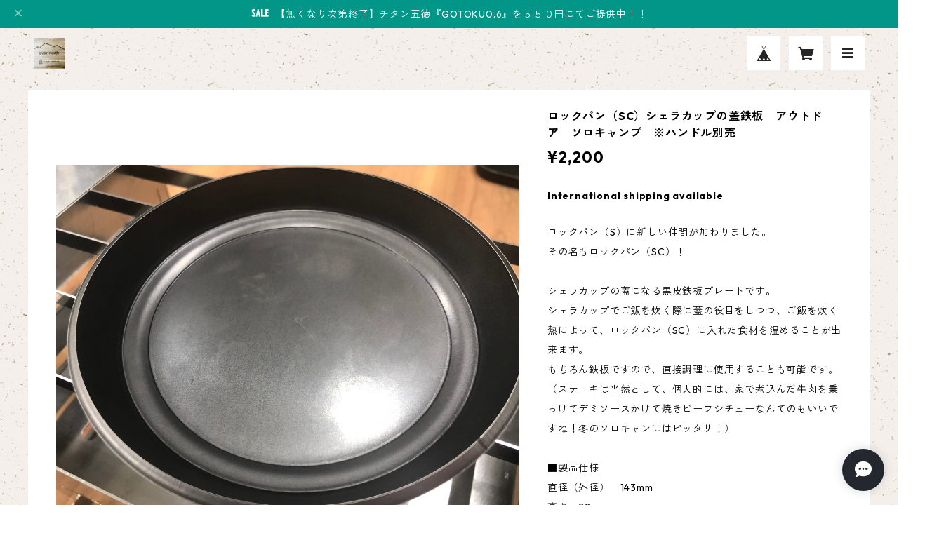

--- FILE ---
content_type: text/html; charset=UTF-8
request_url: https://shop.hokuetu-kanagata.com/items/46953162/reviews?format=user&score=all&page=1
body_size: 2692
content:
				<li class="review01__listChild">
			<figure class="review01__itemInfo">
				<a href="/items/92129300" class="review01__imgWrap">
					<img src="https://baseec-img-mng.akamaized.net/images/item/origin/33c3ac42851b593630f44c614c6c86c6.jpg?imformat=generic&q=90&im=Resize,width=146,type=normal" alt="HASIOKI - 03　麻の葉文様の箸置き　純チタン製　1個" class="review01__img">
				</a>
				<figcaption class="review01__item">
					<i class="review01__iconImg ico--good"></i>
					<p class="review01__itemName">HASIOKI - 03　麻の葉文様の箸置き　純チタン製　1個</p>
										<time datetime="2025-12-21" class="review01__date">2025/12/21</time>
				</figcaption>
			</figure><!-- /.review01__itemInfo -->
						<p class="review01__comment">細かい模様に惹かれてポチッてしまいました。すごく気に入ってます。後二、三模様の種類があればまた、購入したいです。</p>
									<p class="review01__reply">レビュー投稿ありがとうございます！
お気に召したようで何よりでございます。

別の模様に関しましては、今後検討させて頂きたいと思います！</p>
					</li>
				<li class="review01__listChild">
			<figure class="review01__itemInfo">
				<a href="/items/109057096" class="review01__imgWrap">
					<img src="https://baseec-img-mng.akamaized.net/images/item/origin/72b43c77ff511a5c9218781d3b02d452.jpg?imformat=generic&q=90&im=Resize,width=146,type=normal" alt="Small plate Φ９０ titanium　純チタン製　取り皿　小皿　刺しちょこ　おつまみ皿" class="review01__img">
				</a>
				<figcaption class="review01__item">
					<i class="review01__iconImg ico--good"></i>
					<p class="review01__itemName">Small plate Φ９０ titanium　純チタン製　取り皿　小皿　刺しちょこ　おつまみ皿</p>
										<time datetime="2025-07-08" class="review01__date">2025/07/08</time>
				</figcaption>
			</figure><!-- /.review01__itemInfo -->
						<p class="review01__comment">ちょうど良いサイズ</p>
									<p class="review01__reply">レビュー投稿ありがとうございます！
私も丁度良いサイズだなと手前味噌ながら思っておりましたので、気に入って頂けて良かったです！</p>
					</li>
				<li class="review01__listChild">
			<figure class="review01__itemInfo">
				<a href="/items/109057096" class="review01__imgWrap">
					<img src="https://baseec-img-mng.akamaized.net/images/item/origin/72b43c77ff511a5c9218781d3b02d452.jpg?imformat=generic&q=90&im=Resize,width=146,type=normal" alt="Small plate Φ９０ titanium　純チタン製　取り皿　小皿　刺しちょこ　おつまみ皿" class="review01__img">
				</a>
				<figcaption class="review01__item">
					<i class="review01__iconImg ico--good"></i>
					<p class="review01__itemName">Small plate Φ９０ titanium　純チタン製　取り皿　小皿　刺しちょこ　おつまみ皿</p>
										<time datetime="2025-06-04" class="review01__date">2025/06/04</time>
				</figcaption>
			</figure><!-- /.review01__itemInfo -->
								</li>
				<li class="review01__listChild">
			<figure class="review01__itemInfo">
				<a href="/items/46988763" class="review01__imgWrap">
					<img src="https://baseec-img-mng.akamaized.net/images/item/origin/7d40cfaaded2716c2468dfa0876d29b5.jpg?imformat=generic&q=90&im=Resize,width=146,type=normal" alt="チタンハンドル（ロックパン対応）" class="review01__img">
				</a>
				<figcaption class="review01__item">
					<i class="review01__iconImg ico--good"></i>
					<p class="review01__itemName">チタンハンドル（ロックパン対応）</p>
										<time datetime="2025-05-12" class="review01__date">2025/05/12</time>
				</figcaption>
			</figure><!-- /.review01__itemInfo -->
								</li>
				<li class="review01__listChild">
			<figure class="review01__itemInfo">
				<a href="/items/92129300" class="review01__imgWrap">
					<img src="https://baseec-img-mng.akamaized.net/images/item/origin/33c3ac42851b593630f44c614c6c86c6.jpg?imformat=generic&q=90&im=Resize,width=146,type=normal" alt="HASIOKI - 03　麻の葉文様の箸置き　純チタン製　1個" class="review01__img">
				</a>
				<figcaption class="review01__item">
					<i class="review01__iconImg ico--good"></i>
					<p class="review01__itemName">HASIOKI - 03　麻の葉文様の箸置き　純チタン製　1個</p>
										<time datetime="2025-04-20" class="review01__date">2025/04/20</time>
				</figcaption>
			</figure><!-- /.review01__itemInfo -->
								</li>
				<li class="review01__listChild">
			<figure class="review01__itemInfo">
				<a href="/items/86620424" class="review01__imgWrap">
					<img src="https://baseec-img-mng.akamaized.net/images/item/origin/97061ad555f0be8dc6ddbb0767f01dc2.jpg?imformat=generic&q=90&im=Resize,width=146,type=normal" alt="PIG 4本入【純チタン製】　レジャーシート・難燃シート用ペグ　ピンチョス用ピック　パーティー料理" class="review01__img">
				</a>
				<figcaption class="review01__item">
					<i class="review01__iconImg ico--good"></i>
					<p class="review01__itemName">PIG 4本入【純チタン製】　レジャーシート・難燃シート用ペグ　ピンチョス用ピック　パーティー料理</p>
										<time datetime="2025-04-02" class="review01__date">2025/04/02</time>
				</figcaption>
			</figure><!-- /.review01__itemInfo -->
						<p class="review01__comment">別で購入した軽量ペラペラレジャーシートの四隅のループに髪ゴムで取り付けました。先日、土の上でシートを広げてペグダウンしたところ、風で巻き上がらず快適でした。ペグが小さく薄く軽いのでシートにつけたままで袋にしまえます。登山のお供にちょうどよく、お値段も手頃で、大変気に入りました。作ってくださってありがとうございました😊</p>
									<p class="review01__reply">ご購入、ありがとうございました！
ご満足頂けたようで良かったです。
まさに理想的な使い方をされており、こちらとしましても嬉しく思います！</p>
					</li>
				<li class="review01__listChild">
			<figure class="review01__itemInfo">
				<a href="/items/92129300" class="review01__imgWrap">
					<img src="https://baseec-img-mng.akamaized.net/images/item/origin/33c3ac42851b593630f44c614c6c86c6.jpg?imformat=generic&q=90&im=Resize,width=146,type=normal" alt="HASIOKI - 03　麻の葉文様の箸置き　純チタン製　1個" class="review01__img">
				</a>
				<figcaption class="review01__item">
					<i class="review01__iconImg ico--normal"></i>
					<p class="review01__itemName">HASIOKI - 03　麻の葉文様の箸置き　純チタン製　1個</p>
										<time datetime="2024-12-23" class="review01__date">2024/12/23</time>
				</figcaption>
			</figure><!-- /.review01__itemInfo -->
						<p class="review01__comment">2つ購入のうち、ひとつはペタンコになって届きました。繊細なつくり故、緩衝材で巻くかせめて箱に梱包していただきたかったです。新年用に購入したので非常に残念な気持ちになりました。</p>
								</li>
				<li class="review01__listChild">
			<figure class="review01__itemInfo">
				<a href="/items/56229642" class="review01__imgWrap">
					<img src="https://baseec-img-mng.akamaized.net/images/item/origin/bc267458f655315687c1454060488718.jpg?imformat=generic&q=90&im=Resize,width=146,type=normal" alt="【SALE】超軽量ポケットストーブ　”MINIMAL STOVE” 【純チタン製】" class="review01__img">
				</a>
				<figcaption class="review01__item">
					<i class="review01__iconImg ico--good"></i>
					<p class="review01__itemName">【SALE】超軽量ポケットストーブ　”MINIMAL STOVE” 【純チタン製】</p>
										<time datetime="2024-12-23" class="review01__date">2024/12/23</time>
				</figcaption>
			</figure><!-- /.review01__itemInfo -->
								</li>
				<li class="review01__listChild">
			<figure class="review01__itemInfo">
				<a href="/items/72680462" class="review01__imgWrap">
					<img src="https://baseec-img-mng.akamaized.net/images/item/origin/7a164ae94a37546f7307d1cb2aca9b62.jpg?imformat=generic&q=90&im=Resize,width=146,type=normal" alt="SHALLOW　Φ２００　鉄板　アウトドア　キャンプ飯　蓋　ラウンドウォームプレート" class="review01__img">
				</a>
				<figcaption class="review01__item">
					<i class="review01__iconImg ico--good"></i>
					<p class="review01__itemName">SHALLOW　Φ２００　鉄板　アウトドア　キャンプ飯　蓋　ラウンドウォームプレート</p>
										<time datetime="2024-12-08" class="review01__date">2024/12/08</time>
				</figcaption>
			</figure><!-- /.review01__itemInfo -->
								</li>
				<li class="review01__listChild">
			<figure class="review01__itemInfo">
				<a href="/items/72680569" class="review01__imgWrap">
					<img src="https://baseec-img-mng.akamaized.net/images/item/origin/721a70d17951d60237a880f411a2078e.jpg?imformat=generic&q=90&im=Resize,width=146,type=normal" alt="SHALLOW　Φ１５０　鉄板　アウトドア　キャンプ飯　蓋　ラウンドウォームプレート" class="review01__img">
				</a>
				<figcaption class="review01__item">
					<i class="review01__iconImg ico--good"></i>
					<p class="review01__itemName">SHALLOW　Φ１５０　鉄板　アウトドア　キャンプ飯　蓋　ラウンドウォームプレート</p>
										<time datetime="2024-12-08" class="review01__date">2024/12/08</time>
				</figcaption>
			</figure><!-- /.review01__itemInfo -->
								</li>
				<li class="review01__listChild">
			<figure class="review01__itemInfo">
				<a href="/items/46487866" class="review01__imgWrap">
					<img src="https://baseec-img-mng.akamaized.net/images/item/origin/307d276a77d30f1e90795b5a6d947fa0.jpg?imformat=generic&q=90&im=Resize,width=146,type=normal" alt="[マット加工]ステンレスプレート　-KUGAMI-　アウトドア　インテリアトレイ　小物入れ" class="review01__img">
				</a>
				<figcaption class="review01__item">
					<i class="review01__iconImg ico--good"></i>
					<p class="review01__itemName">[マット加工]ステンレスプレート　-KUGAMI-　アウトドア　インテリアトレイ　小物入れ</p>
										<time datetime="2024-12-08" class="review01__date">2024/12/08</time>
				</figcaption>
			</figure><!-- /.review01__itemInfo -->
								</li>
				<li class="review01__listChild">
			<figure class="review01__itemInfo">
				<a href="/items/85708943" class="review01__imgWrap">
					<img src="https://baseec-img-mng.akamaized.net/images/item/origin/101f833c0419a017f5e03a74ec5b2dee.jpg?imformat=generic&q=90&im=Resize,width=146,type=normal" alt="GOTOKU 0.6　アルコールストーブ用五徳（トランギア、エバニュー対応）　純チタン製" class="review01__img">
				</a>
				<figcaption class="review01__item">
					<i class="review01__iconImg ico--good"></i>
					<p class="review01__itemName">GOTOKU 0.6　アルコールストーブ用五徳（トランギア、エバニュー対応）　純チタン製</p>
										<time datetime="2024-12-08" class="review01__date">2024/12/08</time>
				</figcaption>
			</figure><!-- /.review01__itemInfo -->
								</li>
				<li class="review01__listChild">
			<figure class="review01__itemInfo">
				<a href="/items/46989211" class="review01__imgWrap">
					<img src="https://baseec-img-mng.akamaized.net/images/item/origin/8632391f5d1d8cacde68542564d54955.jpg?imformat=generic&q=90&im=Resize,width=146,type=normal" alt="チタンハンドル（ロックパン対応）　※アウトレット品" class="review01__img">
				</a>
				<figcaption class="review01__item">
					<i class="review01__iconImg ico--good"></i>
					<p class="review01__itemName">チタンハンドル（ロックパン対応）　※アウトレット品</p>
										<time datetime="2024-11-02" class="review01__date">2024/11/02</time>
				</figcaption>
			</figure><!-- /.review01__itemInfo -->
						<p class="review01__comment">欲しい商品が品切れで通知待ちでしたが、メールでお知らせ頂き購入する事ができました。</p>
									<p class="review01__reply">入荷まで大変長らくお待たせ致しました。
ご購入ありがとうございます！</p>
					</li>
				<li class="review01__listChild">
			<figure class="review01__itemInfo">
				<a href="/items/72680569" class="review01__imgWrap">
					<img src="https://baseec-img-mng.akamaized.net/images/item/origin/721a70d17951d60237a880f411a2078e.jpg?imformat=generic&q=90&im=Resize,width=146,type=normal" alt="SHALLOW　Φ１５０　鉄板　アウトドア　キャンプ飯　蓋　ラウンドウォームプレート" class="review01__img">
				</a>
				<figcaption class="review01__item">
					<i class="review01__iconImg ico--good"></i>
					<p class="review01__itemName">SHALLOW　Φ１５０　鉄板　アウトドア　キャンプ飯　蓋　ラウンドウォームプレート</p>
										<time datetime="2024-10-26" class="review01__date">2024/10/26</time>
				</figcaption>
			</figure><!-- /.review01__itemInfo -->
								</li>
				<li class="review01__listChild">
			<figure class="review01__itemInfo">
				<a href="/items/72680462" class="review01__imgWrap">
					<img src="https://baseec-img-mng.akamaized.net/images/item/origin/7a164ae94a37546f7307d1cb2aca9b62.jpg?imformat=generic&q=90&im=Resize,width=146,type=normal" alt="SHALLOW　Φ２００　鉄板　アウトドア　キャンプ飯　蓋　ラウンドウォームプレート" class="review01__img">
				</a>
				<figcaption class="review01__item">
					<i class="review01__iconImg ico--good"></i>
					<p class="review01__itemName">SHALLOW　Φ２００　鉄板　アウトドア　キャンプ飯　蓋　ラウンドウォームプレート</p>
										<time datetime="2024-10-26" class="review01__date">2024/10/26</time>
				</figcaption>
			</figure><!-- /.review01__itemInfo -->
						<p class="review01__comment">お皿としては勿論重いのですが、何かの拍子に動きずらいのも長所かと。程良いサイズ感、何より鉄ゆえの質感が無骨にも上品にも思えます。縁がありますがほぼフラットなので嵩張らなくてgoodです。</p>
									<p class="review01__reply">先日はご購入頂きまして、誠にありがとうございました！
ご満足頂けているようで、大変嬉しいです。

またのご利用をお待ち申し上げております！</p>
					</li>
				<li class="review01__listChild">
			<figure class="review01__itemInfo">
				<a href="/items/72680569" class="review01__imgWrap">
					<img src="https://baseec-img-mng.akamaized.net/images/item/origin/721a70d17951d60237a880f411a2078e.jpg?imformat=generic&q=90&im=Resize,width=146,type=normal" alt="SHALLOW　Φ１５０　鉄板　アウトドア　キャンプ飯　蓋　ラウンドウォームプレート" class="review01__img">
				</a>
				<figcaption class="review01__item">
					<i class="review01__iconImg ico--good"></i>
					<p class="review01__itemName">SHALLOW　Φ１５０　鉄板　アウトドア　キャンプ飯　蓋　ラウンドウォームプレート</p>
										<time datetime="2024-10-12" class="review01__date">2024/10/12</time>
				</figcaption>
			</figure><!-- /.review01__itemInfo -->
								</li>
				<li class="review01__listChild">
			<figure class="review01__itemInfo">
				<a href="/items/86620424" class="review01__imgWrap">
					<img src="https://baseec-img-mng.akamaized.net/images/item/origin/97061ad555f0be8dc6ddbb0767f01dc2.jpg?imformat=generic&q=90&im=Resize,width=146,type=normal" alt="PIG 4本入【純チタン製】　レジャーシート・難燃シート用ペグ　ピンチョス用ピック　パーティー料理" class="review01__img">
				</a>
				<figcaption class="review01__item">
					<i class="review01__iconImg ico--good"></i>
					<p class="review01__itemName">PIG 4本入【純チタン製】　レジャーシート・難燃シート用ペグ　ピンチョス用ピック　パーティー料理</p>
										<time datetime="2024-09-28" class="review01__date">2024/09/28</time>
				</figcaption>
			</figure><!-- /.review01__itemInfo -->
						<p class="review01__comment">こんな風に使う発想がありませんでした
もったいなくてシート留めに使うなんて出来ません</p>
									<p class="review01__reply">ご購入頂き、ありがとうございます！
料理用ピックとしてご使用頂いているということですね。
今後も使い倒して頂けますと幸いでございます！</p>
					</li>
				<li class="review01__listChild">
			<figure class="review01__itemInfo">
				<a href="/items/91274200" class="review01__imgWrap">
					<img src="https://baseec-img-mng.akamaized.net/images/item/origin/cf2a4be5992fdea5f4740f5812049cc3.jpg?imformat=generic&q=90&im=Resize,width=146,type=normal" alt="HASIOKI - 02　箸置き　純チタン製　ペア　2個セット" class="review01__img">
				</a>
				<figcaption class="review01__item">
					<i class="review01__iconImg ico--good"></i>
					<p class="review01__itemName">HASIOKI - 02　箸置き　純チタン製　ペア　2個セット</p>
										<time datetime="2024-09-19" class="review01__date">2024/09/19</time>
				</figcaption>
			</figure><!-- /.review01__itemInfo -->
								</li>
				<li class="review01__listChild">
			<figure class="review01__itemInfo">
				<a href="/items/86904706" class="review01__imgWrap">
					<img src="https://baseec-img-mng.akamaized.net/images/item/origin/b5748aeb14bcd424fc91acdb86525114.jpg?imformat=generic&q=90&im=Resize,width=146,type=normal" alt="GOTOKU 1.0　アルコールストーブ用五徳（トランギア、エバニュー対応）　純チタン製" class="review01__img">
				</a>
				<figcaption class="review01__item">
					<i class="review01__iconImg ico--good"></i>
					<p class="review01__itemName">GOTOKU 1.0　アルコールストーブ用五徳（トランギア、エバニュー対応）　純チタン製</p>
										<time datetime="2024-08-23" class="review01__date">2024/08/23</time>
				</figcaption>
			</figure><!-- /.review01__itemInfo -->
								</li>
				<li class="review01__listChild">
			<figure class="review01__itemInfo">
				<a href="/items/86620424" class="review01__imgWrap">
					<img src="https://baseec-img-mng.akamaized.net/images/item/origin/97061ad555f0be8dc6ddbb0767f01dc2.jpg?imformat=generic&q=90&im=Resize,width=146,type=normal" alt="PIG 4本入【純チタン製】　レジャーシート・難燃シート用ペグ　ピンチョス用ピック　パーティー料理" class="review01__img">
				</a>
				<figcaption class="review01__item">
					<i class="review01__iconImg ico--good"></i>
					<p class="review01__itemName">PIG 4本入【純チタン製】　レジャーシート・難燃シート用ペグ　ピンチョス用ピック　パーティー料理</p>
										<time datetime="2024-08-21" class="review01__date">2024/08/21</time>
				</figcaption>
			</figure><!-- /.review01__itemInfo -->
						<p class="review01__comment">届きました　こんなにクオリティの高いモノをシートの固定になんぞ使えません勿体無い　
早速ソーセージを焼いて早速使いました　とても気に入りました。</p>
									<p class="review01__reply">ご購入、ありがとうございました！

料理用のピックとしてご使用頂いているという事ですね。
ぜひ、色々な料理に使ってみて下さい！</p>
					</li>
		